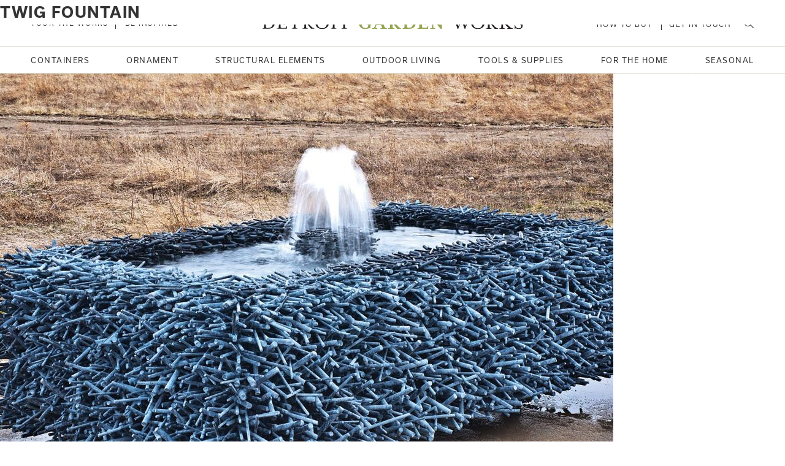

--- FILE ---
content_type: text/html; charset=UTF-8
request_url: https://detroitgardenworks.com/product-tag/twig-fountain/
body_size: 10168
content:
<!DOCTYPE html>
<html lang="en" id="top">
<head>
   <meta charset="utf-8">
   <meta name="viewport" content="width=device-width, initial-scale=1, shrink-to-fit=no">
   <!--<title></title>
   <meta name="description" content="" />
   <meta name="keywords" content="" />-->
   <meta name="author" content="Zoyes Creative">
	<!--<meta property="og:title" content="" />
	<meta property="og:description" content="" />-->
	<meta property="og:image" content="https://detroitgardenworks.com/wp-content/themes/dgw-theme/img/tour-the-works.jpg" />
	<link rel="shortcut icon" href="https://detroitgardenworks.com/wp-content/themes/dgw-theme/img/favicon.png">
	<link rel="apple-touch-icon-precomposed" href="img/favicon-152.png">
	<link rel="stylesheet" href="https://pro.fontawesome.com/releases/v5.11.2/css/all.css" integrity="sha384-zrnmn8R8KkWl12rAZFt4yKjxplaDaT7/EUkKm7AovijfrQItFWR7O/JJn4DAa/gx" crossorigin="anonymous">
   <link rel="stylesheet" href="https://use.typekit.net/ims1mvg.css">
   <link href="https://detroitgardenworks.com/wp-content/themes/dgw-theme/vendor/slick/slick.css" rel="stylesheet">
   <!--<link href="css/styles.css?v=1.0.1" rel="stylesheet">-->
   <meta name='robots' content='max-image-preview:large' />
<script>window._wca = window._wca || [];</script>
<link rel='dns-prefetch' href='//stats.wp.com' />
<style id='wp-img-auto-sizes-contain-inline-css' type='text/css'>
img:is([sizes=auto i],[sizes^="auto," i]){contain-intrinsic-size:3000px 1500px}
/*# sourceURL=wp-img-auto-sizes-contain-inline-css */
</style>
<style id='wp-emoji-styles-inline-css' type='text/css'>

	img.wp-smiley, img.emoji {
		display: inline !important;
		border: none !important;
		box-shadow: none !important;
		height: 1em !important;
		width: 1em !important;
		margin: 0 0.07em !important;
		vertical-align: -0.1em !important;
		background: none !important;
		padding: 0 !important;
	}
/*# sourceURL=wp-emoji-styles-inline-css */
</style>
<style id='classic-theme-styles-inline-css' type='text/css'>
/*! This file is auto-generated */
.wp-block-button__link{color:#fff;background-color:#32373c;border-radius:9999px;box-shadow:none;text-decoration:none;padding:calc(.667em + 2px) calc(1.333em + 2px);font-size:1.125em}.wp-block-file__button{background:#32373c;color:#fff;text-decoration:none}
/*# sourceURL=/wp-includes/css/classic-themes.min.css */
</style>
<link rel='stylesheet' id='boilerplate-css' href='https://detroitgardenworks.com/wp-content/themes/dgw-theme/style.css?ver=1.0' type='text/css' media='all' />
<link rel='stylesheet' id='themestyle-css' href='https://detroitgardenworks.com/wp-content/themes/dgw-theme/css/styles.css?ver=1.0.2' type='text/css' media='all' />
<script type="text/javascript" id="WCPAY_ASSETS-js-extra">
/* <![CDATA[ */
var wcpayAssets = {"url":"https://detroitgardenworks.com/wp-content/plugins/woocommerce-payments/dist/"};
//# sourceURL=WCPAY_ASSETS-js-extra
/* ]]> */
</script>
<script type="text/javascript" src="https://detroitgardenworks.com/wp-includes/js/jquery/jquery.min.js?ver=3.7.1" id="jquery-core-js"></script>
<script type="text/javascript" src="https://detroitgardenworks.com/wp-includes/js/jquery/jquery-migrate.min.js?ver=3.4.1" id="jquery-migrate-js"></script>
<script type="text/javascript" src="https://detroitgardenworks.com/wp-content/themes/dgw-theme/vendor/jquery-easing/jquery.easing.min.js?ver=1.01" id="jqEasing-js"></script>
<script type="text/javascript" src="https://detroitgardenworks.com/wp-content/themes/dgw-theme/vendor/cycle2/jquery.cycle2.min.js?ver=1.01" id="cycle2-js"></script>
<script type="text/javascript" src="https://detroitgardenworks.com/wp-content/themes/dgw-theme/vendor/cycle2/jquery.cycle2.swipe.min.js?ver=1.01" id="cycle2swipe-js"></script>
<script type="text/javascript" src="https://detroitgardenworks.com/wp-content/themes/dgw-theme/vendor/cycle2/jquery.cycle2.carousel.min.js?ver=1.01" id="cycle2carousel-js"></script>
<script type="text/javascript" src="https://detroitgardenworks.com/wp-content/themes/dgw-theme/vendor/slick/slick.min.js?ver=1.01" id="slick-js"></script>
<script type="text/javascript" src="https://detroitgardenworks.com/wp-content/themes/dgw-theme/js/scripts-min.js?ver=1.0.0" id="dgw-functions-js"></script>
<script type="text/javascript" src="https://stats.wp.com/s-202605.js" id="woocommerce-analytics-js" defer="defer" data-wp-strategy="defer"></script>
<link rel="https://api.w.org/" href="https://detroitgardenworks.com/wp-json/" /><link rel="alternate" title="JSON" type="application/json" href="https://detroitgardenworks.com/wp-json/wp/v2/product_tag/881" />	<style>img#wpstats{display:none}</style>
			<noscript><style>.woocommerce-product-gallery{ opacity: 1 !important; }</style></noscript>
	<link rel="icon" href="https://detroitgardenworks.com/wp-content/uploads/2016/05/cropped-Detroit-Garden-Works-Logo-150x150.png" sizes="32x32" />
<link rel="icon" href="https://detroitgardenworks.com/wp-content/uploads/2016/05/cropped-Detroit-Garden-Works-Logo-275x275.png" sizes="192x192" />
<link rel="apple-touch-icon" href="https://detroitgardenworks.com/wp-content/uploads/2016/05/cropped-Detroit-Garden-Works-Logo-180x180.png" />
<meta name="msapplication-TileImage" content="https://detroitgardenworks.com/wp-content/uploads/2016/05/cropped-Detroit-Garden-Works-Logo-275x275.png" />
<style id='global-styles-inline-css' type='text/css'>
:root{--wp--preset--aspect-ratio--square: 1;--wp--preset--aspect-ratio--4-3: 4/3;--wp--preset--aspect-ratio--3-4: 3/4;--wp--preset--aspect-ratio--3-2: 3/2;--wp--preset--aspect-ratio--2-3: 2/3;--wp--preset--aspect-ratio--16-9: 16/9;--wp--preset--aspect-ratio--9-16: 9/16;--wp--preset--color--black: #000000;--wp--preset--color--cyan-bluish-gray: #abb8c3;--wp--preset--color--white: #ffffff;--wp--preset--color--pale-pink: #f78da7;--wp--preset--color--vivid-red: #cf2e2e;--wp--preset--color--luminous-vivid-orange: #ff6900;--wp--preset--color--luminous-vivid-amber: #fcb900;--wp--preset--color--light-green-cyan: #7bdcb5;--wp--preset--color--vivid-green-cyan: #00d084;--wp--preset--color--pale-cyan-blue: #8ed1fc;--wp--preset--color--vivid-cyan-blue: #0693e3;--wp--preset--color--vivid-purple: #9b51e0;--wp--preset--gradient--vivid-cyan-blue-to-vivid-purple: linear-gradient(135deg,rgb(6,147,227) 0%,rgb(155,81,224) 100%);--wp--preset--gradient--light-green-cyan-to-vivid-green-cyan: linear-gradient(135deg,rgb(122,220,180) 0%,rgb(0,208,130) 100%);--wp--preset--gradient--luminous-vivid-amber-to-luminous-vivid-orange: linear-gradient(135deg,rgb(252,185,0) 0%,rgb(255,105,0) 100%);--wp--preset--gradient--luminous-vivid-orange-to-vivid-red: linear-gradient(135deg,rgb(255,105,0) 0%,rgb(207,46,46) 100%);--wp--preset--gradient--very-light-gray-to-cyan-bluish-gray: linear-gradient(135deg,rgb(238,238,238) 0%,rgb(169,184,195) 100%);--wp--preset--gradient--cool-to-warm-spectrum: linear-gradient(135deg,rgb(74,234,220) 0%,rgb(151,120,209) 20%,rgb(207,42,186) 40%,rgb(238,44,130) 60%,rgb(251,105,98) 80%,rgb(254,248,76) 100%);--wp--preset--gradient--blush-light-purple: linear-gradient(135deg,rgb(255,206,236) 0%,rgb(152,150,240) 100%);--wp--preset--gradient--blush-bordeaux: linear-gradient(135deg,rgb(254,205,165) 0%,rgb(254,45,45) 50%,rgb(107,0,62) 100%);--wp--preset--gradient--luminous-dusk: linear-gradient(135deg,rgb(255,203,112) 0%,rgb(199,81,192) 50%,rgb(65,88,208) 100%);--wp--preset--gradient--pale-ocean: linear-gradient(135deg,rgb(255,245,203) 0%,rgb(182,227,212) 50%,rgb(51,167,181) 100%);--wp--preset--gradient--electric-grass: linear-gradient(135deg,rgb(202,248,128) 0%,rgb(113,206,126) 100%);--wp--preset--gradient--midnight: linear-gradient(135deg,rgb(2,3,129) 0%,rgb(40,116,252) 100%);--wp--preset--font-size--small: 13px;--wp--preset--font-size--medium: 20px;--wp--preset--font-size--large: 36px;--wp--preset--font-size--x-large: 42px;--wp--preset--spacing--20: 0.44rem;--wp--preset--spacing--30: 0.67rem;--wp--preset--spacing--40: 1rem;--wp--preset--spacing--50: 1.5rem;--wp--preset--spacing--60: 2.25rem;--wp--preset--spacing--70: 3.38rem;--wp--preset--spacing--80: 5.06rem;--wp--preset--shadow--natural: 6px 6px 9px rgba(0, 0, 0, 0.2);--wp--preset--shadow--deep: 12px 12px 50px rgba(0, 0, 0, 0.4);--wp--preset--shadow--sharp: 6px 6px 0px rgba(0, 0, 0, 0.2);--wp--preset--shadow--outlined: 6px 6px 0px -3px rgb(255, 255, 255), 6px 6px rgb(0, 0, 0);--wp--preset--shadow--crisp: 6px 6px 0px rgb(0, 0, 0);}:where(.is-layout-flex){gap: 0.5em;}:where(.is-layout-grid){gap: 0.5em;}body .is-layout-flex{display: flex;}.is-layout-flex{flex-wrap: wrap;align-items: center;}.is-layout-flex > :is(*, div){margin: 0;}body .is-layout-grid{display: grid;}.is-layout-grid > :is(*, div){margin: 0;}:where(.wp-block-columns.is-layout-flex){gap: 2em;}:where(.wp-block-columns.is-layout-grid){gap: 2em;}:where(.wp-block-post-template.is-layout-flex){gap: 1.25em;}:where(.wp-block-post-template.is-layout-grid){gap: 1.25em;}.has-black-color{color: var(--wp--preset--color--black) !important;}.has-cyan-bluish-gray-color{color: var(--wp--preset--color--cyan-bluish-gray) !important;}.has-white-color{color: var(--wp--preset--color--white) !important;}.has-pale-pink-color{color: var(--wp--preset--color--pale-pink) !important;}.has-vivid-red-color{color: var(--wp--preset--color--vivid-red) !important;}.has-luminous-vivid-orange-color{color: var(--wp--preset--color--luminous-vivid-orange) !important;}.has-luminous-vivid-amber-color{color: var(--wp--preset--color--luminous-vivid-amber) !important;}.has-light-green-cyan-color{color: var(--wp--preset--color--light-green-cyan) !important;}.has-vivid-green-cyan-color{color: var(--wp--preset--color--vivid-green-cyan) !important;}.has-pale-cyan-blue-color{color: var(--wp--preset--color--pale-cyan-blue) !important;}.has-vivid-cyan-blue-color{color: var(--wp--preset--color--vivid-cyan-blue) !important;}.has-vivid-purple-color{color: var(--wp--preset--color--vivid-purple) !important;}.has-black-background-color{background-color: var(--wp--preset--color--black) !important;}.has-cyan-bluish-gray-background-color{background-color: var(--wp--preset--color--cyan-bluish-gray) !important;}.has-white-background-color{background-color: var(--wp--preset--color--white) !important;}.has-pale-pink-background-color{background-color: var(--wp--preset--color--pale-pink) !important;}.has-vivid-red-background-color{background-color: var(--wp--preset--color--vivid-red) !important;}.has-luminous-vivid-orange-background-color{background-color: var(--wp--preset--color--luminous-vivid-orange) !important;}.has-luminous-vivid-amber-background-color{background-color: var(--wp--preset--color--luminous-vivid-amber) !important;}.has-light-green-cyan-background-color{background-color: var(--wp--preset--color--light-green-cyan) !important;}.has-vivid-green-cyan-background-color{background-color: var(--wp--preset--color--vivid-green-cyan) !important;}.has-pale-cyan-blue-background-color{background-color: var(--wp--preset--color--pale-cyan-blue) !important;}.has-vivid-cyan-blue-background-color{background-color: var(--wp--preset--color--vivid-cyan-blue) !important;}.has-vivid-purple-background-color{background-color: var(--wp--preset--color--vivid-purple) !important;}.has-black-border-color{border-color: var(--wp--preset--color--black) !important;}.has-cyan-bluish-gray-border-color{border-color: var(--wp--preset--color--cyan-bluish-gray) !important;}.has-white-border-color{border-color: var(--wp--preset--color--white) !important;}.has-pale-pink-border-color{border-color: var(--wp--preset--color--pale-pink) !important;}.has-vivid-red-border-color{border-color: var(--wp--preset--color--vivid-red) !important;}.has-luminous-vivid-orange-border-color{border-color: var(--wp--preset--color--luminous-vivid-orange) !important;}.has-luminous-vivid-amber-border-color{border-color: var(--wp--preset--color--luminous-vivid-amber) !important;}.has-light-green-cyan-border-color{border-color: var(--wp--preset--color--light-green-cyan) !important;}.has-vivid-green-cyan-border-color{border-color: var(--wp--preset--color--vivid-green-cyan) !important;}.has-pale-cyan-blue-border-color{border-color: var(--wp--preset--color--pale-cyan-blue) !important;}.has-vivid-cyan-blue-border-color{border-color: var(--wp--preset--color--vivid-cyan-blue) !important;}.has-vivid-purple-border-color{border-color: var(--wp--preset--color--vivid-purple) !important;}.has-vivid-cyan-blue-to-vivid-purple-gradient-background{background: var(--wp--preset--gradient--vivid-cyan-blue-to-vivid-purple) !important;}.has-light-green-cyan-to-vivid-green-cyan-gradient-background{background: var(--wp--preset--gradient--light-green-cyan-to-vivid-green-cyan) !important;}.has-luminous-vivid-amber-to-luminous-vivid-orange-gradient-background{background: var(--wp--preset--gradient--luminous-vivid-amber-to-luminous-vivid-orange) !important;}.has-luminous-vivid-orange-to-vivid-red-gradient-background{background: var(--wp--preset--gradient--luminous-vivid-orange-to-vivid-red) !important;}.has-very-light-gray-to-cyan-bluish-gray-gradient-background{background: var(--wp--preset--gradient--very-light-gray-to-cyan-bluish-gray) !important;}.has-cool-to-warm-spectrum-gradient-background{background: var(--wp--preset--gradient--cool-to-warm-spectrum) !important;}.has-blush-light-purple-gradient-background{background: var(--wp--preset--gradient--blush-light-purple) !important;}.has-blush-bordeaux-gradient-background{background: var(--wp--preset--gradient--blush-bordeaux) !important;}.has-luminous-dusk-gradient-background{background: var(--wp--preset--gradient--luminous-dusk) !important;}.has-pale-ocean-gradient-background{background: var(--wp--preset--gradient--pale-ocean) !important;}.has-electric-grass-gradient-background{background: var(--wp--preset--gradient--electric-grass) !important;}.has-midnight-gradient-background{background: var(--wp--preset--gradient--midnight) !important;}.has-small-font-size{font-size: var(--wp--preset--font-size--small) !important;}.has-medium-font-size{font-size: var(--wp--preset--font-size--medium) !important;}.has-large-font-size{font-size: var(--wp--preset--font-size--large) !important;}.has-x-large-font-size{font-size: var(--wp--preset--font-size--x-large) !important;}
/*# sourceURL=global-styles-inline-css */
</style>
<link rel='stylesheet' id='wc-blocks-style-css' href='https://detroitgardenworks.com/wp-content/plugins/woocommerce/assets/client/blocks/wc-blocks.css?ver=wc-10.4.3' type='text/css' media='all' />
</head>
<body class="archive tax-product_tag term-twig-fountain term-881 wp-theme-dgw-theme theme-dgw-theme woocommerce woocommerce-page woocommerce-no-js ctct-dgw-theme" style="background-color:#fff;">

<!--Preloader-->
   <div id="preloader">
    	<div id="status">
         <span></span>
   	</div>
   </div>

<!--Begin Header-->
	<header id="header">
      <button id="navBtn" class="visible-sm">
         <span><span>Menu</span></span>
      </button>
      <a href="https://detroitgardenworks.com/" class="main-logo visible-sm"><img src="https://detroitgardenworks.com/wp-content/themes/dgw-theme/img/dgw-logo.svg" alt="Detroit Garden Works" /></a>
      <span class="search-btn visible-sm"><i class="fal fa-search"></i></span>
      <nav id="mainNav">
         <div class="row1">
      		<ul id="upperNav">
               <div class="lt">
                  <li><a href="https://detroitgardenworks.com/tour-the-works/">Tour the Works</a></li>
                  <li><a href="https://detroitgardenworks.com/be-inspired/">Be Inspired</a></li>
               </div>
               <div class="rt">
                  <li><a href="https://detroitgardenworks.com/how-to-buy/">How to Buy</a></li>
                  <li><a href="https://detroitgardenworks.com/get-in-touch/">Get in Touch</a></li>
                  <li class="mag hidden-sm"><span class="search-btn"><i class="fal fa-search"></i></span></li>
               </div>
      		</ul>
            <a href="https://detroitgardenworks.com/" class="main-logo hidden-sm"><img src="https://detroitgardenworks.com/wp-content/themes/dgw-theme/img/dgw-logo.svg" alt="Detroit Garden Works" /></a>
         </div>
         <div class="row2">
            <ul id="lowerNav">
               <li class="toplvl">
                  <a href="https://detroitgardenworks.com/product-category/containers/" class="ctgry">Containers <i class="fal fa-long-arrow-right"></i></a>
                  <div class="drop">
                     <div class="inner">
                        <ul class="long">
                        	<li><a href="https://detroitgardenworks.com/product-category/containers/stoneware/">Stoneware</a></li><li><a href="https://detroitgardenworks.com/product-category/containers/cast-iron/">Cast Iron</a></li><li><a href="https://detroitgardenworks.com/product-category/containers/cast-stone/">Cast Stone</a></li><li><a href="https://detroitgardenworks.com/product-category/containers/stone-containers/">Stone</a></li><li><a href="https://detroitgardenworks.com/product-category/containers/terra-cotta/">Terra Cotta</a></li><li><a href="https://detroitgardenworks.com/product-category/containers/wood/">Wood</a></li><li><a href="https://detroitgardenworks.com/product-category/containers/lead/">Lead</a></li><li><a href="https://detroitgardenworks.com/product-category/containers/unusual-materials/">Unusual Materials</a></li><li><a href="https://detroitgardenworks.com/product-category/containers/concrete/">Concrete</a></li><li><a href="https://detroitgardenworks.com/product-category/containers/galvanized-metal/">Galvanized Metal</a></li><li><a href="https://detroitgardenworks.com/product-category/containers/wirework-and-wicker-containers/">Wirework &amp; Wicker</a></li><li><a href="https://detroitgardenworks.com/product-category/containers/steel/">Steel</a></li><li><a href="https://detroitgardenworks.com/product-category/containers/copper/">Copper</a></li><li><a href="https://detroitgardenworks.com/product-category/containers/the-branch-studio-containers/">The Branch Studio</a></li>
                        </ul>
                                                   <img src="https://detroitgardenworks.com/wp-content/uploads/2025/05/BERGS-POTTER_OUTDOOR_RAW_JULIE_RARO_8E0A8044_Kgs-have_TBH-22-500x375.jpg" alt="Detroit Garden Works" />
                                             </div>
                  </div>
               </li>
               <li class="toplvl">
                  <a href="https://detroitgardenworks.com/product-category/ornament/" class="ctgry">Ornament <i class="fal fa-long-arrow-right"></i></a>
                  <div class="drop">
                     <div class="inner">
                        <ul>
                           <li><a href="https://detroitgardenworks.com/product-category/ornament/sculptures/">Sculpture</a></li><li><a href="https://detroitgardenworks.com/product-category/ornament/pedestals/">Pedestals</a></li><li><a href="https://detroitgardenworks.com/product-category/ornament/sundial/">Sundial</a></li><li><a href="https://detroitgardenworks.com/product-category/ornament/spheres/">Spheres</a></li><li><a href="https://detroitgardenworks.com/product-category/ornament/statuary/">Statuary</a></li><li><a href="https://detroitgardenworks.com/product-category/ornament/sinks-and-troughs/">Sinks &amp; Troughs</a></li><li><a href="https://detroitgardenworks.com/product-category/ornament/architectural-pieces/">Architectural Pieces</a></li><li><a href="https://detroitgardenworks.com/product-category/ornament/vintage-tools-and-implements/">Vintage Tools &amp; Implements</a></li><li><a href="https://detroitgardenworks.com/product-category/ornament/the-branch-studio-ornament/">The Branch Studio</a></li>                        </ul>
                                                   <img src="https://detroitgardenworks.com/wp-content/uploads/2026/01/Lamb-500x375.jpg" alt="Detroit Garden Works" />
                                             </div>
                  </div>
               </li>
               <li class="toplvl">
                  <a href="https://detroitgardenworks.com/product-category/structural-elements/" class="ctgry">Structural Elements <i class="fal fa-long-arrow-right"></i></a>
                  <div class="drop">
                     <div class="inner">
                        <ul>
                           <li><a href="https://detroitgardenworks.com/product-category/structural-elements/fences-gates/">Fences &amp; Gates</a></li><li><a href="https://detroitgardenworks.com/product-category/structural-elements/pergolas/">Pergolas</a></li><li><a href="https://detroitgardenworks.com/product-category/structural-elements/edging/">Edging</a></li><li><a href="https://detroitgardenworks.com/product-category/structural-elements/plant-supports/">Plant Supports</a></li><li><a href="https://detroitgardenworks.com/product-category/structural-elements/arbors/">Arbors</a></li><li><a href="https://detroitgardenworks.com/product-category/structural-elements/single-stakes/">Single Stakes</a></li><li><a href="https://detroitgardenworks.com/product-category/structural-elements/plant-stands-and-trivets/">Plant Stands &amp; Trivets</a></li><li><a href="https://detroitgardenworks.com/product-category/structural-elements/the-branch-studio-structural-elements/">The Branch Studio</a></li>                        </ul>
                                                   <img src="https://detroitgardenworks.com/wp-content/uploads/2025/06/Garden-Rose-Arch-scaled-1-500x375.jpg" alt="Detroit Garden Works" />
                                             </div>
                  </div>
               </li>
               <li class="toplvl">
                  <a href="https://detroitgardenworks.com/product-category/outdoor-living/" class="ctgry">Outdoor Living <i class="fal fa-long-arrow-right"></i></a>
                  <div class="drop">
                     <div class="inner">
                        <ul>
                           <li><a href="https://detroitgardenworks.com/product-category/outdoor-living/tables/">Tables</a></li><li><a href="https://detroitgardenworks.com/product-category/outdoor-living/fountains/">Fountains</a></li><li><a href="https://detroitgardenworks.com/product-category/outdoor-living/plaques-and-signs/">Plaques &amp; Signs</a></li><li><a href="https://detroitgardenworks.com/product-category/outdoor-living/lighting/">Lighting</a></li><li><a href="https://detroitgardenworks.com/product-category/outdoor-living/seating/">Seating</a></li><li><a href="https://detroitgardenworks.com/product-category/outdoor-living/for-the-birds/">For the Birds</a></li><li><a href="https://detroitgardenworks.com/product-category/outdoor-living/the-branch-studio-outdoor-living/">The Branch Studio</a></li>                        </ul>
                                                   <img src="https://detroitgardenworks.com/wp-content/uploads/2025/05/Pebbles-2-500x375.jpg" alt="Detroit Garden Works" />
                                             </div>
                  </div>
               </li>
               <li class="toplvl">
                  <a href="https://detroitgardenworks.com/product-category/tools-and-supplies/" class="ctgry">Tools & Supplies <i class="fal fa-long-arrow-right"></i></a>
                  <div class="drop">
                     <div class="inner">
                        <ul>
                           <li><a href="https://detroitgardenworks.com/product-category/tools-and-supplies/tools/">Tools</a></li><li><a href="https://detroitgardenworks.com/product-category/tools-and-supplies/flexi-tie-twine/">Flexi-tie &amp; Twine</a></li><li><a href="https://detroitgardenworks.com/product-category/tools-and-supplies/brooms-and-brushes/">Brooms &amp; Brushes</a></li><li><a href="https://detroitgardenworks.com/product-category/tools-and-supplies/planting-up/">Planting Up</a></li><li><a href="https://detroitgardenworks.com/product-category/tools-and-supplies/saucers-and-feet/">Saucers &amp; Feet</a></li><li><a href="https://detroitgardenworks.com/product-category/tools-and-supplies/watering-solutions/">Watering Solutions</a></li><li><a href="https://detroitgardenworks.com/product-category/tools-and-supplies/garden-garb/">Garden Garb</a></li><li><a href="https://detroitgardenworks.com/product-category/tools-and-supplies/sneeboer-hand-tools/">Sneeboer Hand Tools</a></li><li><a href="https://detroitgardenworks.com/product-category/tools-and-supplies/sneeboer-long-handled/">Sneeboer Long Handled</a></li>                        </ul>
                                                   <img src="https://detroitgardenworks.com/wp-content/uploads/2025/12/Clip-500x375.jpg" alt="Detroit Garden Works" />
                                             </div>
                  </div>
               </li>
               <li class="toplvl">
                  <a href="https://detroitgardenworks.com/product-category/for-the-home/" class="ctgry">For the Home <i class="fal fa-long-arrow-right"></i></a>
                  <div class="drop">
                     <span class="parent-cat visible-sm">For the Home <i class="fal fa-long-arrow-left"></i></span>
                     <div class="inner">
                        <ul>
                           <li><a href="https://detroitgardenworks.com/product-category/for-the-home/vases/">Vases</a></li><li><a href="https://detroitgardenworks.com/product-category/for-the-home/baskets/">Baskets</a></li><li><a href="https://detroitgardenworks.com/product-category/for-the-home/shelving-furniture/">Shelving</a></li><li><a href="https://detroitgardenworks.com/product-category/for-the-home/glassware/">Glassware</a></li><li><a href="https://detroitgardenworks.com/product-category/for-the-home/candles/">Candles</a></li><li><a href="https://detroitgardenworks.com/product-category/for-the-home/trays/">Trays</a></li><li><a href="https://detroitgardenworks.com/product-category/for-the-home/mirrors/">Mirrors</a></li><li><a href="https://detroitgardenworks.com/product-category/for-the-home/cards-and-paper-goods/">Cards &amp; Paper Goods</a></li><li><a href="https://detroitgardenworks.com/product-category/for-the-home/lotions-soaps-and-scrubs/">Lotions, Soaps &amp; Scrubs</a></li><li><a href="https://detroitgardenworks.com/product-category/for-the-home/decor/">Decor</a></li>
                        </ul>
                                                   <img src="https://detroitgardenworks.com/wp-content/uploads/2025/02/Shelving-500x375.jpeg" alt="Detroit Garden Works" />
                                             </div>
                  </div>
               </li>
               <li class="toplvl">
                  <a href="https://detroitgardenworks.com/product-category/seasonal/" class="ctgry single">Seasonal</a>
               </li>
            </ul>
         </div>
         <div class="row3 visible-sm">
            <span class="phone">1 (248) 335-8089</span>
            <ul class="social">
               <li><a href="https://www.instagram.com/detroitgarden/" target="_blank"><i class="fab fa-instagram"></i></a></li>
               <li><a href="https://www.facebook.com/DetroitGardenWorks" target="_blank"><i class="fab fa-facebook-f"></i></a></li>
               <li><a href="https://www.pinterest.com/deborahsilver/" target="_blank"><i class="fab fa-pinterest"></i></a></li>
            </ul>
         </div>
      </nav>
   </header>
   <div class="search-modal">

      <div class="contain">
         <form class="search-form" action="https://detroitgardenworks.com">
            <fieldset>
               <input type="text" name="s" id="s" placeholder="Enter text here to search" required />
               <button class="white"><i class="far fa-search"></i></button>
            </fieldset>
            <div id="subscribe-status"></div>
         </form>
      </div><button class="close"><!-- Generator: Adobe Illustrator 25.0.0, SVG Export Plug-In  -->
      <svg version="1.1" xmlns="http://www.w3.org/2000/svg" xmlns:xlink="http://www.w3.org/1999/xlink" x="0px" y="0px" width="15.9px"
          height="15.9px" viewBox="0 0 15.9 15.9" style="overflow:visible;enable-background:new 0 0 15.9 15.9;" xml:space="preserve"><style type="text/css">   .st0{fill:#FFFFFF;}</style><defs></defs><g id="Layer_2_2_">   <g id="Get_Involved_-_2_1_">      <path class="st0" d="M15.9,2.8L10.7,8l5,5L13,15.6l-5-5l-5.2,5.3L0,13.1l5.2-5.3l-5-5l2.7-2.6l5,5L13.1,0L15.9,2.8z"/>   </g></g></svg></button>
    </div>

<!--End Header-->
<div id="primary" class="content-area"><main id="main" class="site-main" role="main"><ul class="crumbs"><li><a href="https://detroitgardenworks.com">Home</a></li><li>Products tagged &ldquo;twig fountain&rdquo;</li></ul><header class="woocommerce-products-header">
			<h1 class="woocommerce-products-header__title page-title">twig fountain</h1>
	
	</header>
<div class="woocommerce-notices-wrapper"></div><p class="woocommerce-result-count" role="alert" aria-relevant="all" >
	Showing the single result</p>
<form class="woocommerce-ordering" method="get">
		<select
		name="orderby"
		class="orderby"
					aria-label="Shop order"
			>
					<option value="menu_order"  selected='selected'>Default sorting</option>
					<option value="popularity" >Sort by popularity</option>
					<option value="date" >Sort by latest</option>
					<option value="price" >Sort by price: low to high</option>
					<option value="price-desc" >Sort by price: high to low</option>
			</select>
	<input type="hidden" name="paged" value="1" />
	</form>
<ul class="products columns-4">
<li class="product type-product post-1174 status-publish first instock product_cat-fountains product_cat-the-branch-studio-outdoor-living product_tag-branch-fountain product_tag-branch-studio-fountain product_tag-deborah-silver product_tag-fountains product_tag-galvanized-steel-fountain product_tag-metal-fountain product_tag-nest-fountain product_tag-steel-fountain product_tag-stick-fountain product_tag-sticks product_tag-the-branch-fountain product_tag-the-branch-studio product_tag-twig-fountain has-post-thumbnail product-type-simple">
	<a href="https://detroitgardenworks.com/product/the-branch-studio-fountain/" class="woocommerce-LoopProduct-link woocommerce-loop-product__link"><img width="1000" height="852" src="https://detroitgardenworks.com/wp-content/uploads/2016/02/Branch-Fountain-2-1000x852.jpg" class="attachment-woocommerce_thumbnail size-woocommerce_thumbnail" alt="The Branch Studio Fountain" decoding="async" fetchpriority="high" /><h2 class="woocommerce-loop-product__title">The Branch Studio Fountain</h2>
</a><a href="https://detroitgardenworks.com/product/the-branch-studio-fountain/" aria-describedby="woocommerce_loop_add_to_cart_link_describedby_1174" data-quantity="1" class="button product_type_simple" data-product_id="1174" data-product_sku="261ef9884ecf" aria-label="Read more about &ldquo;The Branch Studio Fountain&rdquo;" rel="nofollow" data-success_message="">Read more</a>	<span id="woocommerce_loop_add_to_cart_link_describedby_1174" class="screen-reader-text">
			</span>
</li>
</ul>
</main></div><!-- sidebar -->
<aside class="sidebar" role="complementary">

	<!-- search -->
<form class="search" method="get" action="https://detroitgardenworks.com">
	<div role="search">
		<input class="search-input" type="search" name="s" aria-label="Search site for:" placeholder="To search, type and hit enter.">
		<button class="search-submit" type="submit">Search</button>
	</div>
</form>
<!-- /search -->

	<div class="sidebar-widget">
			</div>

	<div class="sidebar-widget">
			</div>

</aside>
<!-- /sidebar -->
   
   <footer>
      <article class="contain">
         <div class="row1">
            <div class="col">
               <h5>Shop</h5>
               <ul>
                  <li><a href="https://detroitgardenworks.com/product-category/containers/">Containers</a></li>
                  <li><a href="https://detroitgardenworks.com/product-category/ornament/">Ornament</a></li>
                  <li><a href="https://detroitgardenworks.com/product-category/structural-elements/">Structural Elements</a></li>
                  <li><a href="https://detroitgardenworks.com/product-category/outdoor-living/">Outdoor Living</a></li>
                  <li><a href="https://detroitgardenworks.com/product-category/tools-and-supplies/">Tools & Supplies</a></li>
                  <li><a href="https://detroitgardenworks.com/product-category/for-the-home/">For the Home</a></li>
                  <li><a href="https://detroitgardenworks.com/product-category/seasonal/">Seasonal</a></li>
               </ul>
            </div>
            <div class="col">
               <h5>Meet</h5>
               <ul>
                  <li><a href="https://detroitgardenworks.com/meet-the-press/">The Press</a></li>
                  <li><a href="https://thebranchstudio.com/" target="_blank">Branch Studio</a></li>
                  <li><a href="https://deborahsilver.com/" target="_blank">Deborah Silver & Co.</a></li>
               </ul>
            </div>
            <div class="col">
               <h5>Purchase</h5>
               <ul>
                  <li><a href="https://detroitgardenworks.com/how-to-buy/">How to Buy</a></li>
                  <li><a href="https://detroitgardenworks.com/terms-and-conditions/">Terms & Conditions</a></li>
                  <li><a href="https://detroitgardenworks.com/terms-and-conditions/#return-policy">Return Policy</a></li>
                  <li><a href="https://detroitgardenworks.com/to-the-trade/">To the Trade</a></li>
               </ul>
            </div>
            <div class="col">
               <h5>Get in Touch</h5>
               <ul>
                  <li>1 (248) 335-8089</li>
                  <li><a href="mailto:webinquiry@detroitgardenworks.com"><i class="fal fa-envelope"></i>By Email</a></li>
                  <li><a href="https://goo.gl/maps/Azd6nxUQPz63pKfBA"><i class="fal fa-map-marker-alt"></i>Click for Directions</a></li>
               </ul>
            </div>
            <div class="col">
               <h5>Experience</h5>
               <ul>
                  <li><a href="https://detroitgardenworks.com/tour-the-works/">Tour the Works</a></li>
                  <li><a href="https://detroitgardenworks.com/be-inspired/">Be Inspired</a></li>
                  <li class="bits">Seasonal Bits:</li>
                  <li><a href="https://detroitgardenworks.com/seasonal-bits/spring/">Spring</a></li>
                  <li><a href="https://detroitgardenworks.com/seasonal-bits/summer/">Summer </a></li>
                  <li><a href="https://detroitgardenworks.com/seasonal-bits/fall/">Fall</a></li>
                  <li><a href="https://detroitgardenworks.com/seasonal-bits/winter/">Winter</a></li>
               </ul>
            </div>
            <div class="col visible-sm">
               <h5>Follow Us</h5>
               <ul class="social">
               	                  <li><a href="https://deborahsilver.com/blog/" target="_blank">Dirt Simple</a></li>
                  <li><a href="https://www.instagram.com/detroitgarden/" target="_blank">Instagram</a></li>
                  <li><a href="https://www.facebook.com/DetroitGardenWorks" target="_blank">Facebook</a></li>
                  <li><a href="https://www.pinterest.com/deborahsilver/" target="_blank">Pinterest</a></li>
               </ul>
            </div>
         </div>
         <img src="https://detroitgardenworks.com/wp-content/themes/dgw-theme/img/dgw-logo-full.svg" class="logo" alt="Detroit Garden Works" />
         <div class="row2">
            <p>&copy; Copyright <script>document.write(new Date().getFullYear());</script> Detroit Garden Works.<br class="visible-xs" /> All Rights Reserved.</p>
            <ul class="social hidden-sm">
               <li><a href="https://www.instagram.com/detroitgarden/" target="_blank"><i class="fab fa-instagram"></i> Instagram</a></li>
               <li><a href="https://www.facebook.com/DetroitGardenWorks" target="_blank"><i class="fab fa-facebook-f"></i> Facebook</a></li>
               <li><a href="https://www.pinterest.com/deborahsilver/" target="_blank"><i class="fab fa-pinterest"></i> Pinterest</a></li>
               <li class="blog"><a href="https://deborahsilver.com/blog/" target="_blank">Dirt Simple</a></li>
            </ul>
         </div>
      </article>
   </footer>

	<!--End Content-->
	<!--<script type="text/javascript" src="https://detroitgardenworks.com/wp-content/themes/dgw-theme/vendor/jquery/jquery.min.js"></script>-->
	<!--<script type="text/javascript" src="https://detroitgardenworks.com/wp-content/themes/dgw-theme/vendor/jquery-easing/jquery.easing.min.js"></script>-->
	<!--<script type="text/javascript" src="https://detroitgardenworks.com/wp-content/themes/dgw-theme/vendor/cycle2/jquery.cycle2.min.js"></script>-->
	<!--<script type="text/javascript" src="https://detroitgardenworks.com/wp-content/themes/dgw-theme/vendor/cycle2/jquery.cycle2.swipe.min.js"></script>-->
	<!--<script type="text/javascript" src="https://detroitgardenworks.com/wp-content/themes/dgw-theme/vendor/cycle2/jquery.cycle2.carousel.min.js"></script>-->
	<!--<script type="text/javascript" src="https://detroitgardenworks.com/wp-content/themes/dgw-theme/vendor/slick/slick.min.js"></script>-->
	<!--<script type="text/javascript" src="https://detroitgardenworks.com/wp-content/themes/dgw-theme/js/scripts-min.js?v=1.0.1"></script>-->

   <script type="speculationrules">
{"prefetch":[{"source":"document","where":{"and":[{"href_matches":"/*"},{"not":{"href_matches":["/wp-*.php","/wp-admin/*","/wp-content/uploads/*","/wp-content/*","/wp-content/plugins/*","/wp-content/themes/dgw-theme/*","/*\\?(.+)"]}},{"not":{"selector_matches":"a[rel~=\"nofollow\"]"}},{"not":{"selector_matches":".no-prefetch, .no-prefetch a"}}]},"eagerness":"conservative"}]}
</script>
<script type="application/ld+json">{"@context":"https://schema.org/","@type":"BreadcrumbList","itemListElement":[{"@type":"ListItem","position":1,"item":{"name":"Home","@id":"https://detroitgardenworks.com"}},{"@type":"ListItem","position":2,"item":{"name":"Products tagged &amp;ldquo;twig fountain&amp;rdquo;","@id":"https://detroitgardenworks.com/product-tag/twig-fountain/"}}]}</script>	<script type='text/javascript'>
		(function () {
			var c = document.body.className;
			c = c.replace(/woocommerce-no-js/, 'woocommerce-js');
			document.body.className = c;
		})();
	</script>
	<script type="text/javascript" src="https://detroitgardenworks.com/wp-includes/js/dist/vendor/wp-polyfill.min.js?ver=3.15.0" id="wp-polyfill-js"></script>
<script type="text/javascript" src="https://detroitgardenworks.com/wp-content/plugins/jetpack/jetpack_vendor/automattic/woocommerce-analytics/build/woocommerce-analytics-client.js?minify=false&amp;ver=75adc3c1e2933e2c8c6a" id="woocommerce-analytics-client-js" defer="defer" data-wp-strategy="defer"></script>
<script type="text/javascript" src="https://detroitgardenworks.com/wp-content/plugins/woocommerce/assets/js/sourcebuster/sourcebuster.min.js?ver=10.4.3" id="sourcebuster-js-js"></script>
<script type="text/javascript" id="wc-order-attribution-js-extra">
/* <![CDATA[ */
var wc_order_attribution = {"params":{"lifetime":1.0e-5,"session":30,"base64":false,"ajaxurl":"https://detroitgardenworks.com/wp-admin/admin-ajax.php","prefix":"wc_order_attribution_","allowTracking":true},"fields":{"source_type":"current.typ","referrer":"current_add.rf","utm_campaign":"current.cmp","utm_source":"current.src","utm_medium":"current.mdm","utm_content":"current.cnt","utm_id":"current.id","utm_term":"current.trm","utm_source_platform":"current.plt","utm_creative_format":"current.fmt","utm_marketing_tactic":"current.tct","session_entry":"current_add.ep","session_start_time":"current_add.fd","session_pages":"session.pgs","session_count":"udata.vst","user_agent":"udata.uag"}};
//# sourceURL=wc-order-attribution-js-extra
/* ]]> */
</script>
<script type="text/javascript" src="https://detroitgardenworks.com/wp-content/plugins/woocommerce/assets/js/frontend/order-attribution.min.js?ver=10.4.3" id="wc-order-attribution-js"></script>
<script type="text/javascript" id="jetpack-stats-js-before">
/* <![CDATA[ */
_stq = window._stq || [];
_stq.push([ "view", {"v":"ext","blog":"111370315","post":"0","tz":"-4","srv":"detroitgardenworks.com","arch_tax_product_tag":"twig-fountain","arch_results":"1","j":"1:15.4"} ]);
_stq.push([ "clickTrackerInit", "111370315", "0" ]);
//# sourceURL=jetpack-stats-js-before
/* ]]> */
</script>
<script type="text/javascript" src="https://stats.wp.com/e-202605.js" id="jetpack-stats-js" defer="defer" data-wp-strategy="defer"></script>
<script id="wp-emoji-settings" type="application/json">
{"baseUrl":"https://s.w.org/images/core/emoji/17.0.2/72x72/","ext":".png","svgUrl":"https://s.w.org/images/core/emoji/17.0.2/svg/","svgExt":".svg","source":{"concatemoji":"https://detroitgardenworks.com/wp-includes/js/wp-emoji-release.min.js?ver=6.9"}}
</script>
<script type="module">
/* <![CDATA[ */
/*! This file is auto-generated */
const a=JSON.parse(document.getElementById("wp-emoji-settings").textContent),o=(window._wpemojiSettings=a,"wpEmojiSettingsSupports"),s=["flag","emoji"];function i(e){try{var t={supportTests:e,timestamp:(new Date).valueOf()};sessionStorage.setItem(o,JSON.stringify(t))}catch(e){}}function c(e,t,n){e.clearRect(0,0,e.canvas.width,e.canvas.height),e.fillText(t,0,0);t=new Uint32Array(e.getImageData(0,0,e.canvas.width,e.canvas.height).data);e.clearRect(0,0,e.canvas.width,e.canvas.height),e.fillText(n,0,0);const a=new Uint32Array(e.getImageData(0,0,e.canvas.width,e.canvas.height).data);return t.every((e,t)=>e===a[t])}function p(e,t){e.clearRect(0,0,e.canvas.width,e.canvas.height),e.fillText(t,0,0);var n=e.getImageData(16,16,1,1);for(let e=0;e<n.data.length;e++)if(0!==n.data[e])return!1;return!0}function u(e,t,n,a){switch(t){case"flag":return n(e,"\ud83c\udff3\ufe0f\u200d\u26a7\ufe0f","\ud83c\udff3\ufe0f\u200b\u26a7\ufe0f")?!1:!n(e,"\ud83c\udde8\ud83c\uddf6","\ud83c\udde8\u200b\ud83c\uddf6")&&!n(e,"\ud83c\udff4\udb40\udc67\udb40\udc62\udb40\udc65\udb40\udc6e\udb40\udc67\udb40\udc7f","\ud83c\udff4\u200b\udb40\udc67\u200b\udb40\udc62\u200b\udb40\udc65\u200b\udb40\udc6e\u200b\udb40\udc67\u200b\udb40\udc7f");case"emoji":return!a(e,"\ud83e\u1fac8")}return!1}function f(e,t,n,a){let r;const o=(r="undefined"!=typeof WorkerGlobalScope&&self instanceof WorkerGlobalScope?new OffscreenCanvas(300,150):document.createElement("canvas")).getContext("2d",{willReadFrequently:!0}),s=(o.textBaseline="top",o.font="600 32px Arial",{});return e.forEach(e=>{s[e]=t(o,e,n,a)}),s}function r(e){var t=document.createElement("script");t.src=e,t.defer=!0,document.head.appendChild(t)}a.supports={everything:!0,everythingExceptFlag:!0},new Promise(t=>{let n=function(){try{var e=JSON.parse(sessionStorage.getItem(o));if("object"==typeof e&&"number"==typeof e.timestamp&&(new Date).valueOf()<e.timestamp+604800&&"object"==typeof e.supportTests)return e.supportTests}catch(e){}return null}();if(!n){if("undefined"!=typeof Worker&&"undefined"!=typeof OffscreenCanvas&&"undefined"!=typeof URL&&URL.createObjectURL&&"undefined"!=typeof Blob)try{var e="postMessage("+f.toString()+"("+[JSON.stringify(s),u.toString(),c.toString(),p.toString()].join(",")+"));",a=new Blob([e],{type:"text/javascript"});const r=new Worker(URL.createObjectURL(a),{name:"wpTestEmojiSupports"});return void(r.onmessage=e=>{i(n=e.data),r.terminate(),t(n)})}catch(e){}i(n=f(s,u,c,p))}t(n)}).then(e=>{for(const n in e)a.supports[n]=e[n],a.supports.everything=a.supports.everything&&a.supports[n],"flag"!==n&&(a.supports.everythingExceptFlag=a.supports.everythingExceptFlag&&a.supports[n]);var t;a.supports.everythingExceptFlag=a.supports.everythingExceptFlag&&!a.supports.flag,a.supports.everything||((t=a.source||{}).concatemoji?r(t.concatemoji):t.wpemoji&&t.twemoji&&(r(t.twemoji),r(t.wpemoji)))});
//# sourceURL=https://detroitgardenworks.com/wp-includes/js/wp-emoji-loader.min.js
/* ]]> */
</script>
		<script type="text/javascript">
			(function() {
				window.wcAnalytics = window.wcAnalytics || {};
				const wcAnalytics = window.wcAnalytics;

				// Set the assets URL for webpack to find the split assets.
				wcAnalytics.assets_url = 'https://detroitgardenworks.com/wp-content/plugins/jetpack/jetpack_vendor/automattic/woocommerce-analytics/src/../build/';

				// Set the REST API tracking endpoint URL.
				wcAnalytics.trackEndpoint = 'https://detroitgardenworks.com/wp-json/woocommerce-analytics/v1/track';

				// Set common properties for all events.
				wcAnalytics.commonProps = {"blog_id":111370315,"store_id":"aa1b62ff-b6ab-48ec-89ab-724ee1903688","ui":null,"url":"https://detroitgardenworks.com","woo_version":"10.4.3","wp_version":"6.9","store_admin":0,"device":"desktop","store_currency":"USD","timezone":"-04:00","is_guest":1};

				// Set the event queue.
				wcAnalytics.eventQueue = [];

				// Features.
				wcAnalytics.features = {
					ch: false,
					sessionTracking: false,
					proxy: false,
				};

				wcAnalytics.breadcrumbs = ["Products tagged \u0026ldquo;twig fountain\u0026rdquo;"];

				// Page context flags.
				wcAnalytics.pages = {
					isAccountPage: false,
					isCart: false,
				};
			})();
		</script>
		<script>(function(){function c(){var b=a.contentDocument||a.contentWindow.document;if(b){var d=b.createElement('script');d.innerHTML="window.__CF$cv$params={r:'9c419a289d744603',t:'MTc2OTQ0NzIwMS4wMDAwMDA='};var a=document.createElement('script');a.nonce='';a.src='/cdn-cgi/challenge-platform/scripts/jsd/main.js';document.getElementsByTagName('head')[0].appendChild(a);";b.getElementsByTagName('head')[0].appendChild(d)}}if(document.body){var a=document.createElement('iframe');a.height=1;a.width=1;a.style.position='absolute';a.style.top=0;a.style.left=0;a.style.border='none';a.style.visibility='hidden';document.body.appendChild(a);if('loading'!==document.readyState)c();else if(window.addEventListener)document.addEventListener('DOMContentLoaded',c);else{var e=document.onreadystatechange||function(){};document.onreadystatechange=function(b){e(b);'loading'!==document.readyState&&(document.onreadystatechange=e,c())}}}})();</script></body>
</html>


--- FILE ---
content_type: text/css
request_url: https://detroitgardenworks.com/wp-content/themes/dgw-theme/style.css?ver=1.0
body_size: -121
content:
/*!
 * Theme Name: DGW
 * Theme URI: https://detroitgardenworks.com
 * Description: Custom theme developed for Detroit Garden Works
 * Version: 1.0.1
 * Author: Zoyes Creative
 * Author URI: https://zoyescreative.com
 *
 */

--- FILE ---
content_type: image/svg+xml
request_url: https://detroitgardenworks.com/wp-content/themes/dgw-theme/img/dgw-logo-full.svg
body_size: 1579
content:
<svg xmlns="http://www.w3.org/2000/svg" viewBox="0 0 360 128.49"><defs><style>.cls-1{fill:#c7c95a;}.cls-2{fill:#fff;}.cls-3{fill:#231f20;}</style></defs><g id="Layer_2" data-name="Layer 2"><g id="Layout"><rect class="cls-1" x="127.96" width="128.5" height="128.49"/><path class="cls-2" d="M0,72.06c2.33,0,2.67-.48,2.67-3.29V59.64c0-2.81-.34-3.26-2.67-3.26v-.59H7.89c6.55,0,9.38,3.79,9.38,8.43s-2.83,8.43-9.38,8.43H0Zm7.92-.51c5.48,0,6.66-4,6.66-7.33s-1.18-7.33-6.66-7.33H5v11.4c0,2.81.28,3.26,2.5,3.26Z"/><path class="cls-2" d="M20.21,72.06c2.33,0,2.67-.48,2.67-3.29V59.64c0-2.81-.34-3.26-2.67-3.26v-.59H33l.25,3.77h-.59L32.54,59c-.36-1.4-.67-2.1-3.26-2.1h-4v6.29h1.29c2.81,0,3.26-.28,3.26-2.64h.59v6.38h-.59c0-2.36-.45-2.64-3.26-2.64H25.24v4.07c0,2.81.34,3.2,2.67,3.2h2.3c2.59,0,2.89-.7,3.26-2.13l.14-.57h.59L34,72.65H20.21Z"/><path class="cls-2" d="M40.81,72.06c2.33,0,2.69-.48,2.69-3.29V56.89H40.75c-2.59,0-2.89.67-3.26,2.1l-.14.57h-.59L37,55.79H52.35l.25,3.77H52L51.87,59c-.36-1.43-.67-2.1-3.26-2.1H45.86V68.77c0,2.81.37,3.29,2.7,3.29v.59H40.81Z"/><path class="cls-2" d="M55.43,72.06c2.34,0,2.67-.48,2.67-3.29V59.64c0-2.81-.33-3.26-2.67-3.26v-.59H63c3.91,0,6,2.14,6,4.75,0,2.44-1.82,4.38-5,4.72l2.75,3.23c1.69,2,3.54,3.37,5.23,3.57v.59H67.34l-5.56-7.39H60.46v3.51c0,2.81.34,3.29,2.67,3.29v.59h-7.7Zm7.5-7.84a3.35,3.35,0,0,0,3.57-3.68,3.36,3.36,0,0,0-3.57-3.68H60.46v7.36Z"/><path class="cls-2" d="M73.34,64.22c0-4.89,3.93-8.91,9.38-8.91a8.92,8.92,0,1,1,0,17.81C77.27,73.12,73.34,69.11,73.34,64.22Zm16,0c0-3.48-1.83-7.75-6.66-7.75S76,60.74,76,64.22,77.86,72,82.72,72,89.38,67.7,89.38,64.22Z"/><path class="cls-2" d="M94.81,72.06c2.33,0,2.67-.48,2.67-3.29V59.64c0-2.81-.34-3.26-2.67-3.26v-.59h7.7v.59c-2.34,0-2.67.45-2.67,3.26v9.13c0,2.81.33,3.29,2.67,3.29v.59h-7.7Z"/><path class="cls-2" d="M109.35,72.06c2.33,0,2.7-.48,2.7-3.29V56.89H109.3c-2.59,0-2.9.67-3.26,2.1l-.14.57h-.59l.25-3.77H120.9l.25,3.77h-.59l-.14-.57c-.37-1.43-.67-2.1-3.26-2.1h-2.75V68.77c0,2.81.36,3.29,2.7,3.29v.59h-7.76Z"/><path class="cls-2" d="M270.75,72.93h-.64L265,58.88c-.73-2-1.23-2.44-3.28-2.44v-.59h7.75v.59c-2.08,0-2.61.53-2.05,2.13L271,68.74l4.55-12.89h.64l4.5,12.89,3.65-10.17c.56-1.54.25-2.13-1.91-2.13v-.59h6.37v.59c-2.13,0-2.64.45-3.34,2.44l-5.05,14.05h-.65L275.25,60.4Z"/><path class="cls-2" d="M288.61,64.28c0-4.89,3.93-8.91,9.38-8.91a8.92,8.92,0,1,1,0,17.81C292.54,73.18,288.61,69.16,288.61,64.28Zm16,0c0-3.49-1.82-7.76-6.66-7.76s-6.68,4.27-6.68,7.76S293.13,72,298,72,304.65,67.76,304.65,64.28Z"/><path class="cls-2" d="M309.24,72.11c2.33,0,2.67-.47,2.67-3.28V59.7c0-2.81-.34-3.26-2.67-3.26v-.59h7.53c3.9,0,6,2.13,6,4.75,0,2.44-1.83,4.38-5,4.71l2.75,3.24c1.68,2,3.54,3.37,5.22,3.56v.59h-4.63l-5.56-7.39h-1.32v3.52c0,2.81.33,3.28,2.66,3.28v.59h-7.69Zm7.5-7.83a3.35,3.35,0,0,0,3.57-3.68,3.36,3.36,0,0,0-3.57-3.68h-2.47v7.36Z"/><path class="cls-2" d="M327.71,72.11c2.33,0,2.67-.47,2.67-3.28V59.7c0-2.81-.34-3.26-2.67-3.26v-.59h7.7v.59c-2.33,0-2.67.45-2.67,3.26v3.93l5.87-4.92c1.8-1.49,1.88-2.27.11-2.27v-.59h6.57v.59c-2.16,0-3.17.62-5.14,2.27l-5,4.25,7.72,7.52a6.65,6.65,0,0,0,3.63,1.63v.59h-7.9v-.59c1.86,0,2.11-.59,1.07-1.63l-6.12-6.2-.76.64v3.91c0,2.81.34,3.28,2.67,3.28v.59h-7.7Z"/><path class="cls-2" d="M348.88,67h.56c.19,1.94,1.32,5,5.19,5,2,0,3.52-1.21,3.52-2.92s-1.38-2.47-3.29-3.45l-2.7-1.38a5.1,5.1,0,0,1-3.06-4.66c0-2.34,1.94-4.19,4.66-4.19a5.43,5.43,0,0,1,3.49,1.15,2.39,2.39,0,0,0,.84-1.15h.48v5.48H358c-.37-1.91-1.21-4.27-4.33-4.27A2.5,2.5,0,0,0,351,59c0,1.47,1,2.17,3.4,3.43L357,63.8a4.93,4.93,0,0,1,3,4.32,5.09,5.09,0,0,1-5.37,5.06,9.13,9.13,0,0,1-4.38-1.35,2.79,2.79,0,0,0-.87,1.21h-.5Z"/><path class="cls-3" d="M149.54,69.7v2c-3.24,0-4.33,1.46-7.2,1.46a8.57,8.57,0,0,1-8.87-8.91,8.71,8.71,0,0,1,8.68-8.9,7.08,7.08,0,0,1,5.31,2.11,2.74,2.74,0,0,0,.81-1.52H149v6.35h-.79c-.75-3.65-3-5.31-5.53-5.31-3.9,0-5.36,3.51-5.36,7.27,0,3.6,1.09,7.36,5.36,7.36,2.36,0,3.76-1.29,3.76-3.37,0-1.2-.56-1.82-2.3-1.82v-.82h7.42v.82C150,66.44,149.54,66.89,149.54,69.7Z"/><path class="cls-3" d="M163.23,72.7v-.81c2.39,0,2.76-.59,2.11-2.14l-1.09-2.53h-6.32l-1.07,2.53c-.65,1.55-.23,2.14,2.1,2.14v.81h-6.88v-.81c2,0,2.42-.45,3.29-2.45l5.95-13.73H163l6,13.73c.85,1.89,1.16,2.45,3.29,2.45v.81ZM161.1,59.78l-2.58,6.1h5.14Z"/><path class="cls-3" d="M186.17,72.7l-4.94-7.39h-1.07V68.6c0,2.81.37,3.29,2.61,3.29v.81H174v-.81c2.24,0,2.58-.48,2.58-3.29V59.92c0-2.81-.34-3.26-2.58-3.26v-.81h8.87c3.71,0,6,2,6,4.75,0,2.44-1.86,4.27-4.58,4.63L187,68.32c2.11,2.47,3.4,3.4,4.77,3.57v.81Zm-6-15.48v6.72H182a3.36,3.36,0,0,0,0-6.72Z"/><path class="cls-3" d="M202.9,72.7H194v-.81c2.24,0,2.58-.48,2.58-3.29V59.92c0-2.81-.34-3.26-2.58-3.26v-.81h8.9c6.38,0,9.19,3.79,9.19,8.42S209.28,72.7,202.9,72.7Zm0-15.39h-2.75V68c0,2.78.25,3.23,2.44,3.23h.31c4.24,0,5.45-3.45,5.45-7S207.11,57.31,202.87,57.31Z"/><path class="cls-3" d="M229.18,72.7H214.52v-.81c2.25,0,2.59-.48,2.59-3.29V59.92c0-2.81-.34-3.26-2.59-3.26v-.81h13.71l.25,4.13h-.81l-.14-.56c-.37-1.41-.68-2.11-3.26-2.11h-3.63V63h.87c2.81,0,3.26-.31,3.26-2.67h.82V67.2h-.82c0-2.36-.45-2.67-3.26-2.67h-.87V68c0,2.81.34,3.26,2.67,3.26h1.89c2.58,0,2.92-.73,3.25-2.13l.14-.57h.82Z"/><path class="cls-3" d="M248.32,59.92v13h-1.61L236.32,59.75V68.6c0,2.81.37,3.29,2.61,3.29v.81h-6.74v-.81c2.25,0,2.59-.48,2.59-3.29V59.92c0-2.81-.34-3.26-2.59-3.26v-.81h5.62l9,11.29V59.92c0-2.81-.34-3.26-2.59-3.26v-.81H251v.81C248.71,56.66,248.32,57.11,248.32,59.92Z"/></g></g></svg>